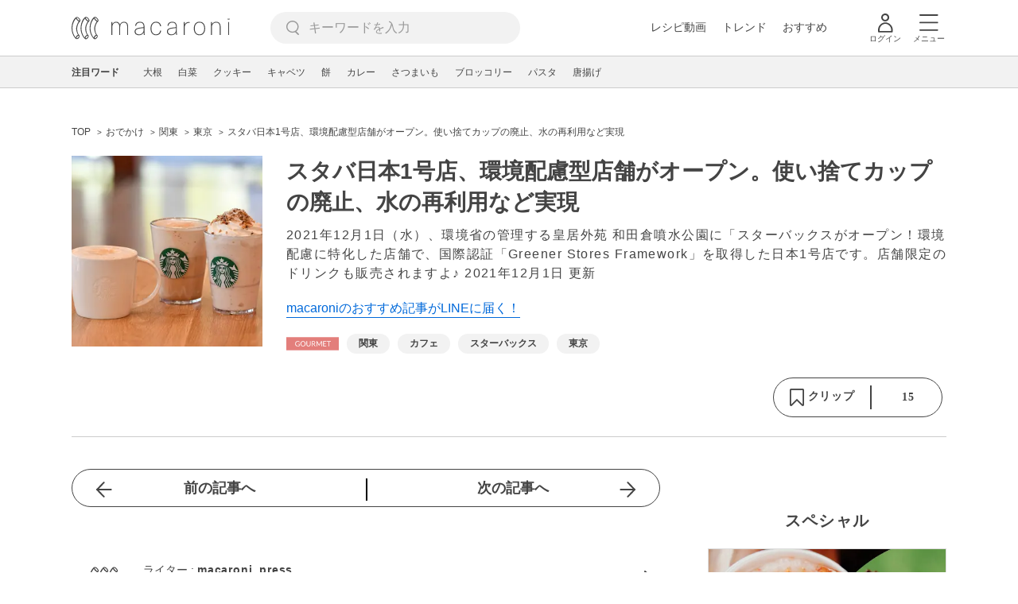

--- FILE ---
content_type: text/html; charset=utf-8
request_url: https://www.google.com/recaptcha/api2/aframe
body_size: 263
content:
<!DOCTYPE HTML><html><head><meta http-equiv="content-type" content="text/html; charset=UTF-8"></head><body><script nonce="yyia7PqoabgG1xHvlznhpQ">/** Anti-fraud and anti-abuse applications only. See google.com/recaptcha */ try{var clients={'sodar':'https://pagead2.googlesyndication.com/pagead/sodar?'};window.addEventListener("message",function(a){try{if(a.source===window.parent){var b=JSON.parse(a.data);var c=clients[b['id']];if(c){var d=document.createElement('img');d.src=c+b['params']+'&rc='+(localStorage.getItem("rc::a")?sessionStorage.getItem("rc::b"):"");window.document.body.appendChild(d);sessionStorage.setItem("rc::e",parseInt(sessionStorage.getItem("rc::e")||0)+1);localStorage.setItem("rc::h",'1768484444890');}}}catch(b){}});window.parent.postMessage("_grecaptcha_ready", "*");}catch(b){}</script></body></html>

--- FILE ---
content_type: application/javascript; charset=utf-8
request_url: https://fundingchoicesmessages.google.com/f/AGSKWxUxz9TMLYxr2dLIxLJrFlqoY1PuhQqrSMGNbPIcW9PtKgCAqz3RC2nXKplEVe-UJDhEeWPGEJaxyKpLDryfokuEI--5S8zQgVlYdZfpYfGhYxWOgPUSgWixCiYdIfLV79s8I30ORaBT4Y_rDktLhffJRvU-3R3CEkGVahEr4kl6me0_HSDnZFRnwveI/_/smart-ad-server./adsfinal./deliversds./mrskinleftside./adslots.
body_size: -1291
content:
window['a5f0c5cf-c6ba-462a-8133-fd72b3c71b50'] = true;